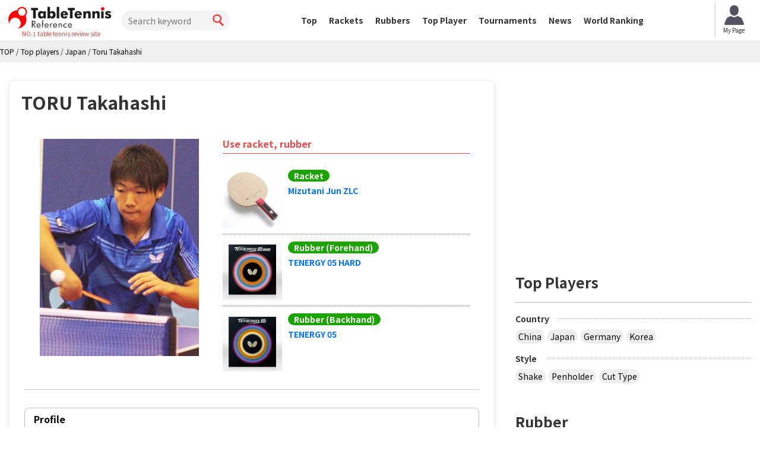

--- FILE ---
content_type: text/html; charset=UTF-8
request_url: https://tabletennis-reference.com/player/detail/2978
body_size: 51008
content:
<!DOCTYPE html>
<html lang='en'>
<head>
<meta charset="utf-8">
<meta http-equiv="X-UA-Compatible" content="IE=edge">
<meta name="viewport" content="width=device-width, initial-scale=1">
<title>Toru Takahashi's Equipment | Racket & Rubbers - Tabletennis Reference</title>
<meta name="description" content="Toru Takahashi is using the Mizutani Jun ZLC(Racket) TENERGY 05 HARD(Rubber Front) TENERGY 05(Rubber Back). You can check Videos and Review.">
<meta name="keywords" content="Toru Takahashi,racket,rubber">
<meta property="og:title" content="Toru Takahashi's Equipment | Racket & Rubbers">
<meta property="og:type" content="profile">
<meta property="og:url" content="https://tabletennis-reference.com/player/detail/2978">
<meta property="og:description" content="Toru Takahashi is using the Mizutani Jun ZLC(Racket) TENERGY 05 HARD(Rubber Front) TENERGY 05(Rubber Back). You can check Videos and Review.">
<meta property="og:image" content="https://tabletennis-reference.com/images/player/2978_2_450.jpg"><meta content='width=device-width, initial-scale=1.0, maximum-scale=1.0, user-scalable=0' name='viewport' />
<!-- Bootstrap -->
<link href="https://tabletennis-reference.com/common/css/bootstrap.min.css" rel="stylesheet">
<link href="https://tabletennis-reference.com/common/css/font-awesome.min.css" rel="stylesheet">
<link href="https://tabletennis-reference.com/common/css/style.css?date=20250409" rel="stylesheet">
<link href="https://tabletennis-reference.com/common/css/class.css?date=20250409" rel="stylesheet">
<link href="https://tabletennis-reference.com/common/css/news.css?date=20250409" rel="stylesheet">
<link href="https://tabletennis-reference.com/common/css/ranking.css?date=20250409" rel="stylesheet">
<link href="https://tabletennis-reference.com/common/css/result.css?date=20250409" rel="stylesheet">
<link href="https://tabletennis-reference.com/common/css/matches.css?date=20250409" rel="stylesheet">
<link href="https://tabletennis-reference.com/common/css/tleague.css?date=20250409" rel="stylesheet">
<!-- jQuery (BooStに必要) -->
<script src='https://www.google.com/recaptcha/api.js'></script>
<script src="https://tabletennis-reference.com/common/js/jquery.1.11.1.min.js"></script>
<script type="text/javascript" src="https://tabletennis-reference.com/js/highchart/highchart.js"></script>
<script type="text/javascript" src="https://tabletennis-reference.com/js/highchart/highcharts-more.js"></script>
<link rel="stylesheet" href="https://tabletennis-reference.com/css/custom.css?date=20250409" type="text/css" />
<link href="https://tabletennis-reference.com/css/custom-en.css" rel="stylesheet">

<link rel="alternate" href="https://tabletennis-reference.com/player/detail/2978" hreflang="en"/>
<link rel="alternate" href="https://takkyu-navi.jp/player/detail/2978" hreflang="ja"/>
<link rel="alternate" href="https://vn.tabletennis-reference.com/player/detail/2978" hreflang="vi"/>
<link rel="alternate" href="https://kr.tabletennis-reference.com/player/detail/2978" hreflang="ko"/>

<!-- HTML5 shim and Respond.js for IE8 support of HTML5 elements and media queries -->
<!-- WARNING: Respond.js doesn't work if you view the page via file:// -->
<!--[if lt IE 9]>
		<script src="https://oss.maxcdn.com/html5shiv/3.7.2/html5shiv.min.js"></script>
		<script src="https://oss.maxcdn.com/respond/1.4.2/respond.min.js"></script>
	<![endif]-->


<!-- Global site tag (gtag.js) - Google Analytics -->
<script async src="https://www.googletagmanager.com/gtag/js?id=UA-119133954-3"></script>
<script>
window.dataLayer = window.dataLayer || [];
function gtag(){dataLayer.push(arguments);}
gtag('js', new Date());

gtag('config', 'UA-119133954-3');
</script>
<script type="text/javascript">
    (function(c,l,a,r,i,t,y){
        c[a]=c[a]||function(){(c[a].q=c[a].q||[]).push(arguments)};
        t=l.createElement(r);t.async=1;t.src="https://www.clarity.ms/tag/"+i;
        y=l.getElementsByTagName(r)[0];y.parentNode.insertBefore(t,y);
    })(window, document, "clarity", "script", "7iyr1zsklw");
</script>

</head>
<body>
<header id="header">
    <div class="boxC flxBox_pc">
        <h1>
                            <a href="https://tabletennis-reference.com/"><img src="https://tabletennis-reference.com/common/img/logo-2.png" alt="TableTennis Reference" /></a>
                <!-- Help choose the best tool in everyone's evaluation!<br> -->
                <em>NO.1 table tennis review site</em>
                    </h1>
        <div class="hdTxt noMbl">
            <ul>
                <li class="colRev">
                    <div><span>Number of Reviews</span></div>
                </li>
                                            </ul>
        </div>

        <div class="search">
            <form id="searchForm" action="https://tabletennis-reference.com/top/search" method="post">
                <input type="search" name="search" id="search" placeholder="Search keyword" value="">
                <input type="submit" value="">
            </form>
        </div>

        <nav id="mainNav">
            <div class="boxC clearfix">
                <ul class="row clearfix">
                    <li ><a href="https://tabletennis-reference.com/">Top</a></li>
                    <li ><a href="https://tabletennis-reference.com/racket">Rackets</a></li>
                    <li ><a href="https://tabletennis-reference.com/rubber">Rubbers</a></li>
                    <li  class="active"><a href="https://tabletennis-reference.com/player">Top Player</a></li>
                    <li ><a href="https://tabletennis-reference.com/matches">Tournaments</a></li>
                    <li ><a href="https://tabletennis-reference.com/news">News</a></li>
                    <li ><a href="https://tabletennis-reference.com/player/ranking">World Ranking</a></li>
                    <li class="noPc >">
                        <a href="https://tabletennis-reference.com/auth/login/">Login</a>
                    </li>
                    <li class="noPc >">
                        <a href="https://tabletennis-reference.com/auth/register/">Register</a>
                    </li>
                    <li class="search noPc">
                        <form id="searchForm2" action="https://tabletennis-reference.com/top/search" method="post">
                            <input type="search" name="search" id="search" placeholder="Search keyword">
                            <input type="submit" value="">
                        </form>
                    </li>
                </ul>
            </div>
        </nav>
                    <a style="position: unset; flex-shrink: 0;" href="https://tabletennis-reference.com/mypage" class="btn-mypage"><img
                    src="https://tabletennis-reference.com/common/img/icon_myapge.png" alt="mypage" />
                <p>My Page</p>
            </a>
        <!--            <div class="user-button">
                <a href="https://tabletennis-reference.com/auth/login/" class="btn-nav-login">
                    <span>Login</span>
                </a>
                <a href="https://tabletennis-reference.com/auth/register/" class="btn-nav-register">
                    <span>Register</span>
                </a>
            </div>-->
            </div>

    <a href="https://tabletennis-reference.com/" id="mainNavBtn"><i class="fa fa-list-ul"></i><span style="color: #000000;">MENU</span></a>
</header>
    <section id="content" >


<script type="application/ld+json">
{
    "@context": "https://schema.org",
    "@type": "BreadcrumbList",
    "itemListElement": [
    	    {
        "@type": "ListItem",
        "position": 1,
        "name": "TOP"
        ,
        "item": "https://tabletennis-reference.com/"
            },    	    {
        "@type": "ListItem",
        "position": 2,
        "name": "Top players"
        ,
        "item": "https://tabletennis-reference.com/player"
            },    	    {
        "@type": "ListItem",
        "position": 3,
        "name": "Japan"
        ,
        "item": "https://tabletennis-reference.com/player/search/392"
            },    	    {
        "@type": "ListItem",
        "position": 4,
        "name": "Toru Takahashi"
        ,
        "item": "https://tabletennis-reference.com/player/detail/2978"
            }        ]
}
</script>

<div id="pankz"><ul class="boxC"><span><a href="https://tabletennis-reference.com/"><span>TOP</span></a><span class="divider">&nbsp;/&nbsp;</span></span><span><a href="https://tabletennis-reference.com/player"><span>Top players</span></a><span class="divider">&nbsp;/&nbsp;</span></span><span><a href="https://tabletennis-reference.com/player/search/392"><span>Japan</span></a><span class="divider">&nbsp;/&nbsp;</span></span><span class="active"><a href="https://tabletennis-reference.com/player/detail/2978"><span>Toru Takahashi</span></a></span></ul>
</div>
<!-- hide in english and vietnamese
hide in english and vietnamese -->


<div class="container">
    <div class="row">
      <div class="colL col-md-8">
                
        <div id="dtlMainBlk" class="blocks">
          <h2 class="slantRed withDtl">
          	TORU Takahashi			          </h2>
          <div class="inner">





			<div class="row specBox">
				<div class="col-sm-5 modalThums">
																				
																		
							<a href="#myModal_2" role="button" data-toggle="modal" data-target="#myModal_2">
								<img src="https://tabletennis-reference.com/images/player/2978_2_450.jpg" alt="TORU Takahashi" width="268">
							</a>
							<div class="modal fade" id="myModal_2" tabindex="-1" role="dialog" aria-labelledby="myModalLabel" aria-hidden="true">
								<div class="modal-dialog">
									<div class="modal-content">
										<div class="modal-header">
											<button type="button" class="close" data-dismiss="modal" aria-hidden="true">×</button>
											<h3 id="myModalLabel">
												TORU Takahashi											</h3>
										</div>
										<div class="modal-body">
											<img src="https://tabletennis-reference.com/images/player/2978_2_450.jpg" alt="TORU Takahashi" class="img-responsive">
										</div>
										<div class="modal-footer">
											<button class="btn btn-primary" data-dismiss="modal" aria-hidden="true">Close</button>
										</div>
									</div>
								</div>
							</div>

													
											
										
																
											
											
					
								</div>

				                <div class="col-sm-7 usingRub">
                    <h3> Use racket, rubber</h3>
                    <ol>
                                                <li class="clearfix">
                        								<a href="https://tabletennis-reference.com/racket/detail/238">
																<img src="https://tabletennis-reference.com/images/racket/238_1_100.jpg" alt="Mizutani Jun ZLC" style="max-width:100px; max-height:100px;">
															</a>
														<dl style="margin:0">
                                <dt>
                                    <span>Racket</span>
                                                                        <p><a href="https://tabletennis-reference.com/racket/detail/238">Mizutani Jun ZLC</a></p>
                                                                    </dt>
                                                            </dl>
                        </li>
						                                                <li class="clearfix">
                        								<a href="https://tabletennis-reference.com/rubber/detail/673">
																<img src="https://tabletennis-reference.com/images/rubber/673_1_100.jpg" alt="TENERGY 05 HARD" style="max-width:100px; max-height:100px;">
															</a>
														<dl style="margin:0">
                                <dt>
                                    <span>Rubber (Forehand)</span>
                                                                        <p><a href="https://tabletennis-reference.com/rubber/detail/673">TENERGY 05 HARD</a></p>
                                                                    </dt>
                                                            </dl>
                        </li>
						                                                <li class="clearfix">
                        								<a href="https://tabletennis-reference.com/rubber/detail/1">
																<img src="https://tabletennis-reference.com/images/rubber/1_1_100.jpg" alt="TENERGY 05" style="max-width:100px; max-height:100px;">
															</a>
														<dl style="margin:0">
                                <dt>
                                    <span>Rubber (Backhand)</span>
                                                                        <p><a href="https://tabletennis-reference.com/rubber/detail/1">TENERGY 05</a></p>
                                                                    </dt>
                                                            </dl>
                        </li>
						                    </ol>
                </div>
                              </div>

            <!--/.imgBox clearfix-->

            <dl class="desc">
				            </dl>

			<dl class="desc">
				            </dl>

			<dl class="desc">
				<dd itemprop="description">
					
					
					
					
					
									</dd>
			</dl>



			<div class="dataBox2">
				<h3 class="slantGray" colspan="2">Profile</h3>
										<div class="clearfix">
			
								<dl class="floatL">
						<dt>
							Country						</dt>
						<dd>
															<a href="https://tabletennis-reference.com/player/search/392">Japan</a>
													</dd>
					</dl>
			
			
						
								<dl class="floatR">
						<dt>
							Style						</dt>
						<dd>
																								<a href="https://tabletennis-reference.com/player/search/flag_shake">Shake attack</a>
																																					</dd>
					</dl>
			
							</div>
			
										<div class="clearfix">
			
								<dl class="floatL">
						<dt>
							Age						</dt>
						<dd>
							                                28 years old													</dd>
					</dl>
			
			
						
								<dl class="floatR">
						<dt>
							World ranking						</dt>
						<dd>
														                                                                                                                Highest 475 (2015/8)
                                                                    													</dd>
					</dl>
			
							</div>
			
			
			</div><!--/.dataBox2-->
          </div>
          <!--/.inner-->
        </div>
        <!--/.blocks#dtlMainBlk-->

        
                <div class="blocks">
            <h2 class="redTtl2">Main competition results</h2>
            <ul class="taisenBox">
            				                <li>
                    <a href="https://tabletennis-reference.com/player/players_matches/2978/2705">
                                                <img src="https://tabletennis-reference.com/img/player.jpg" alt="REIS Joao">
                                                <div class="taisenCover">
                            <span class="playerName">VS REIS Joao                                                        </span>
                            <span class="pointWin">1 Win</span>
                            <span class="pointLose">0 Lose</span>
                        </div>
                    </a>
                </li>
				            				                <li>
                    <a href="https://tabletennis-reference.com/player/players_matches/2978/2629">
                                                <img src="https://tabletennis-reference.com/images/player/2629_2_450.jpg" alt="COSTA Jorge">
                                                <div class="taisenCover">
                            <span class="playerName">VS COSTA Jorge                                                        </span>
                            <span class="pointWin">1 Win</span>
                            <span class="pointLose">0 Lose</span>
                        </div>
                    </a>
                </li>
				            				                <li>
                    <a href="https://tabletennis-reference.com/player/players_matches/2978/2329">
                                                <img src="https://tabletennis-reference.com/img/player.jpg" alt="AMBEKAR Sanish">
                                                <div class="taisenCover">
                            <span class="playerName">VS AMBEKAR Sanish                                                        </span>
                            <span class="pointWin">1 Win</span>
                            <span class="pointLose">0 Lose</span>
                        </div>
                    </a>
                </li>
				            				                <li>
                    <a href="https://tabletennis-reference.com/player/players_matches/2978/2216">
                                                <img src="https://tabletennis-reference.com/img/player.jpg" alt="LAM Chee Yin">
                                                <div class="taisenCover">
                            <span class="playerName">VS LAM Chee Yin                                                        </span>
                            <span class="pointWin">1 Win</span>
                            <span class="pointLose">0 Lose</span>
                        </div>
                    </a>
                </li>
				                        </ul>
        </div>
        <ul class="pager" style="display: block;">
            <li class="next"><a href="https://tabletennis-reference.com/player/opponent_players/2978">Read More<i class="icon-arrow-right"></i></a></li>
        </ul>
        
<script type="text/javascript">
$(function () {
    $('#container').highcharts({
    	chart: {
            height: 250,
            marginLeft:75,
            marginRight:20,
            type: 'line'
        },
        title: {
            text: '',
            x: -20 //center
        },
        xAxis: {
            categories: [
							'2014-02','2015-06','2015-07','2015-08','2015-09'                         ],
                tickWidth: 0,
                labels: {
                    style: {
                        color: 'black'
                    }
                }
        },
        yAxis: {
        	reversed: true,
        	allowDecimals: false,
            title: {
                text: 'Ranking'
            },
            tickAmount: 10,
            labels: {
                style: {
                    color: 'black'
                }
            },
            tickPositioner: function () {
                var positions = [],
					tick = Math.floor(this.dataMin),
					increment = Math.ceil((this.dataMax - this.dataMin) / 6);
				if (increment > 0) {
					if (this.dataMax !== null && this.dataMin !== null) {
						for (tick; tick - increment <= this.dataMax; tick += increment) {
							positions.push(tick);
						}
					}
					return positions;
				}
            }
        },
        legend: {
        	enabled: false
        },
        series: [{
            name: 'Ranking',
            data: [
					669,484,478,475,496                   ]
        }],
        credits: {
			enabled: false
		}
    });
});
</script>
<div class="blocks listBlk2">
	<h2 class="redTtl2 MT0">Rankings of the past year</h2>
	<div id="container" style="min-width: 310px; height: 250px; margin: 0 auto"></div>
</div>







    	
	<!-- begin TLeague matches -->
 	 
	<!-- end TLeague matches -->

    <div id="resultBlock" class="blocks">
		<h2 class="redTtl1"><span>Match results</span></h2>
		<div class="resultList">
						<section style="display:flex; flex-wrap:wrap">
										<h3 class="roundTxt" style="width: 100%">
					<a href="https://tabletennis-reference.com/matches/detail/780">
						SET 2015 Thailand Junior&amp;Cadet Open-ITTF Golden Series Junior Circuit<br>
											</a>
					</h3>
										<div style="text-align: left; width: 100%">
						<b>Junior Boys' Singles　</b>
						<b>Best 16</b>
						<span class='text-muted'>（2015-05-16 17:10）</span>					</div>
					<div class="playerLeft tblCont">
																		<div class="photo columnL">
																<a href="https://tabletennis-reference.com/player/detail/2978">
								<img src="https://tabletennis-reference.com/images/player/2978_2_100.jpg" alt="TORU Takahashi">
								</a>
															</div>
							<div class="txt columnR">
								<h3>
                                                                        <a href="https://tabletennis-reference.com/player/detail/2978">
                                    	TORU Takahashi                                    </a>
                                                                    </h3>
								<p>
																			Japan<br>
																										</p>
							</div>
																					</div>
					<div class="resultInfo tblCont">
						<p>
													    	1						    						</p>
						<ul>
																																							<li>
								    								    			<em>11</em>
								    							    	-
							    									    			8								    							    	</li>
							    																																<li>
								    								    			6								    							    	-
							    									    			<em>11</em>
								    							    	</li>
							    																																<li>
								    								    			8								    							    	-
							    									    			<em>11</em>
								    							    	</li>
							    																																<li>
								    								    			6								    							    	-
							    									    			<em>11</em>
								    							    	</li>
							    																																<li>
								    								    			8								    							    	-
							    									    			<em>11</em>
								    							    	</li>
							    																																																																																																																</ul>
						<p>
															<em>4</em>
													</p>
													<a href="https://tabletennis-reference.com/player/players_matches/2978/2098" class="resultBtn">Match result</a>
											</div>
					<div class="playerRight tblCont">
																		<div class="photo columnR">
																<a href="https://tabletennis-reference.com/player/detail/2098">
								<img src="https://tabletennis-reference.com/images/player/2098_1_100.jpg" alt="YANG Heng-Wei">
								</a>
															</div>
							<div class="txt columnL">
                                <h3>
                                                                        <a href="https://tabletennis-reference.com/player/detail/2098">
                                    	YANG Heng-Wei                                    </a>
                                                                    </h3>
								<p>
																			Taiwan<br>
																										</p>
							</div>
																					</div>
										<!--
					<div class="resultInfo2">
						<div class="infoBox">
							<div class="movieBox">
								<a href="#" class="movieBtn">動画を見る</a>
							</div>
						</div>
					</div>
					 -->
				</section>
						<section style="display:flex; flex-wrap:wrap">
										<div style="text-align: left; width: 100%">
						<b>Junior Boys' Singles　</b>
						<b>Best 32</b>
						<span class='text-muted'>（2015-05-16 12:00）</span>					</div>
					<div class="playerLeft tblCont">
																		<div class="photo columnL">
																<a href="https://tabletennis-reference.com/player/detail/2978">
								<img src="https://tabletennis-reference.com/images/player/2978_2_100.jpg" alt="TORU Takahashi">
								</a>
															</div>
							<div class="txt columnR">
								<h3>
                                                                        <a href="https://tabletennis-reference.com/player/detail/2978">
                                    	TORU Takahashi                                    </a>
                                                                    </h3>
								<p>
																			Japan<br>
																										</p>
							</div>
																					</div>
					<div class="resultInfo tblCont">
						<p>
															<em>4</em>
													</p>
						<ul>
																																							<li>
								    								    			<em>11</em>
								    							    	-
							    									    			7								    							    	</li>
							    																																<li>
								    								    			8								    							    	-
							    									    			<em>11</em>
								    							    	</li>
							    																																<li>
								    								    			<em>12</em>
								    							    	-
							    									    			10								    							    	</li>
							    																																<li>
								    								    			<em>11</em>
								    							    	-
							    									    			2								    							    	</li>
							    																																<li>
								    								    			6								    							    	-
							    									    			<em>11</em>
								    							    	</li>
							    																																<li>
								    								    			<em>11</em>
								    							    	-
							    									    			5								    							    	</li>
							    																																																																																									</ul>
						<p>
													    	2						    						</p>
													<a href="https://tabletennis-reference.com/player/players_matches/2978/1908" class="resultBtn">Match result</a>
											</div>
					<div class="playerRight tblCont">
																		<div class="photo columnR">
																<a href="https://tabletennis-reference.com/player/detail/1908">
								<img src="https://tabletennis-reference.com/images/player/1908_2_100.jpg" alt="LIM Zheng Jie Edric">
								</a>
															</div>
							<div class="txt columnL">
                                <h3>
                                                                        <a href="https://tabletennis-reference.com/player/detail/1908">
                                    	LIM Zheng Jie Edric                                    </a>
                                                                    </h3>
								<p>
																			Singapore<br>
																										</p>
							</div>
																					</div>
										<!--
					<div class="resultInfo2">
						<div class="infoBox">
							<div class="movieBox">
								<a href="#" class="movieBtn">動画を見る</a>
							</div>
						</div>
					</div>
					 -->
				</section>
						<section style="display:flex; flex-wrap:wrap">
										<div style="text-align: left; width: 100%">
						<b>Junior Boys' Singles　</b>
						<b></b>
						<span class='text-muted'>（2015-05-15 19:35）</span>					</div>
					<div class="playerLeft tblCont">
																		<div class="photo columnL">
																<a href="https://tabletennis-reference.com/player/detail/2978">
								<img src="https://tabletennis-reference.com/images/player/2978_2_100.jpg" alt="TORU Takahashi">
								</a>
															</div>
							<div class="txt columnR">
								<h3>
                                                                        <a href="https://tabletennis-reference.com/player/detail/2978">
                                    	TORU Takahashi                                    </a>
                                                                    </h3>
								<p>
																			Japan<br>
																										</p>
							</div>
																					</div>
					<div class="resultInfo tblCont">
						<p>
															<em>3</em>
													</p>
						<ul>
																																							<li>
								    								    			<em>11</em>
								    							    	-
							    									    			4								    							    	</li>
							    																																<li>
								    								    			7								    							    	-
							    									    			<em>11</em>
								    							    	</li>
							    																																<li>
								    								    			<em>11</em>
								    							    	-
							    									    			2								    							    	</li>
							    																																<li>
								    								    			<em>13</em>
								    							    	-
							    									    			11								    							    	</li>
							    																																																																																																																																							</ul>
						<p>
													    	1						    						</p>
													<a href="https://tabletennis-reference.com/player/players_matches/2978/2329" class="resultBtn">Match result</a>
											</div>
					<div class="playerRight tblCont">
																		<div class="photo columnR">
																<a href="https://tabletennis-reference.com/player/detail/2329">
								<img src="https://tabletennis-reference.com/img/player.jpg" alt="AMBEKAR Sanish">
								</a>
															</div>
							<div class="txt columnL">
                                <h3>
                                                                        <a href="https://tabletennis-reference.com/player/detail/2329">
                                    	AMBEKAR Sanish                                    </a>
                                                                    </h3>
								<p>
																			India<br>
																										</p>
							</div>
																					</div>
										<!--
					<div class="resultInfo2">
						<div class="infoBox">
							<div class="movieBox">
								<a href="#" class="movieBtn">動画を見る</a>
							</div>
						</div>
					</div>
					 -->
				</section>
						<section style="display:flex; flex-wrap:wrap">
										<div style="text-align: left; width: 100%">
						<b>Junior Boys' Singles　</b>
						<b></b>
						<span class='text-muted'>（2015-05-15 17:30）</span>					</div>
					<div class="playerLeft tblCont">
																		<div class="photo columnL">
																<a href="https://tabletennis-reference.com/player/detail/2978">
								<img src="https://tabletennis-reference.com/images/player/2978_2_100.jpg" alt="TORU Takahashi">
								</a>
															</div>
							<div class="txt columnR">
								<h3>
                                                                        <a href="https://tabletennis-reference.com/player/detail/2978">
                                    	TORU Takahashi                                    </a>
                                                                    </h3>
								<p>
																			Japan<br>
																										</p>
							</div>
																					</div>
					<div class="resultInfo tblCont">
						<p>
													    	2						    						</p>
						<ul>
																																							<li>
								    								    			8								    							    	-
							    									    			<em>11</em>
								    							    	</li>
							    																																<li>
								    								    			<em>11</em>
								    							    	-
							    									    			8								    							    	</li>
							    																																<li>
								    								    			2								    							    	-
							    									    			<em>11</em>
								    							    	</li>
							    																																<li>
								    								    			<em>11</em>
								    							    	-
							    									    			9								    							    	</li>
							    																																<li>
								    								    			9								    							    	-
							    									    			<em>11</em>
								    							    	</li>
							    																																																																																																																</ul>
						<p>
															<em>3</em>
													</p>
													<a href="https://tabletennis-reference.com/player/players_matches/2978/567" class="resultBtn">Match result</a>
											</div>
					<div class="playerRight tblCont">
																		<div class="photo columnR">
																<a href="https://tabletennis-reference.com/player/detail/567">
								<img src="https://tabletennis-reference.com/images/player/567_2_100.jpg" alt="PASSARA Pattaratorn">
								</a>
															</div>
							<div class="txt columnL">
                                <h3>
                                                                        <a href="https://tabletennis-reference.com/player/detail/567">
                                    	PASSARA Pattaratorn                                    </a>
                                                                    </h3>
								<p>
																			Thailand<br>
																										</p>
							</div>
																					</div>
										<!--
					<div class="resultInfo2">
						<div class="infoBox">
							<div class="movieBox">
								<a href="#" class="movieBtn">動画を見る</a>
							</div>
						</div>
					</div>
					 -->
				</section>
						<section style="display:flex; flex-wrap:wrap">
										<div style="text-align: left; width: 100%">
						<b>Junior Boys' Singles　</b>
						<b></b>
						<span class='text-muted'>（2015-05-15 15:50）</span>					</div>
					<div class="playerLeft tblCont">
																		<div class="photo columnL">
																<a href="https://tabletennis-reference.com/player/detail/2978">
								<img src="https://tabletennis-reference.com/images/player/2978_2_100.jpg" alt="TORU Takahashi">
								</a>
															</div>
							<div class="txt columnR">
								<h3>
                                                                        <a href="https://tabletennis-reference.com/player/detail/2978">
                                    	TORU Takahashi                                    </a>
                                                                    </h3>
								<p>
																			Japan<br>
																										</p>
							</div>
																					</div>
					<div class="resultInfo tblCont">
						<p>
															<em>3</em>
													</p>
						<ul>
																																							<li>
								    								    			<em>11</em>
								    							    	-
							    									    			5								    							    	</li>
							    																																<li>
								    								    			10								    							    	-
							    									    			<em>12</em>
								    							    	</li>
							    																																<li>
								    								    			<em>12</em>
								    							    	-
							    									    			10								    							    	</li>
							    																																<li>
								    								    			<em>11</em>
								    							    	-
							    									    			7								    							    	</li>
							    																																																																																																																																							</ul>
						<p>
													    	1						    						</p>
													<a href="https://tabletennis-reference.com/player/players_matches/2978/2216" class="resultBtn">Match result</a>
											</div>
					<div class="playerRight tblCont">
																		<div class="photo columnR">
																<a href="https://tabletennis-reference.com/player/detail/2216">
								<img src="https://tabletennis-reference.com/img/player.jpg" alt="LAM Chee Yin">
								</a>
															</div>
							<div class="txt columnL">
                                <h3>
                                                                        <a href="https://tabletennis-reference.com/player/detail/2216">
                                    	LAM Chee Yin                                    </a>
                                                                    </h3>
								<p>
																			Malaysia<br>
																										</p>
							</div>
																					</div>
										<!--
					<div class="resultInfo2">
						<div class="infoBox">
							<div class="movieBox">
								<a href="#" class="movieBtn">動画を見る</a>
							</div>
						</div>
					</div>
					 -->
				</section>
				</div>
	</div>
	<ul class="pager" style="display: block;">
		<li class="next"><a href="https://tabletennis-reference.com/player/matches/2978">Read More<i class="icon-arrow-right"></i></a></li>
	</ul>


<div class="clearfix"></div>
<br><br>
<div class="clearfix PB25 bnBlock">
		<script type="text/javascript">
		var microadCompass = microadCompass || {};
		microadCompass.queue = microadCompass.queue || [];
	</script>
	<script type="text/javascript" charset="UTF-8" src="//j.microad.net/js/compass.js" onload="new microadCompass.AdInitializer().initialize();" async></script>
	<div style="display:inline-block;">
		<div id="c1073d09520233ec5d2eb8439d8a78ee">
			<script type="text/javascript">
				microadCompass.queue.push({
					"spot": "c1073d09520233ec5d2eb8439d8a78ee",
					"url": "${COMPASS_EXT_URL}",
					"referrer": "${COMPASS_EXT_REF}"
				});
			</script>
		</div>
	</div>

	<script async src="//pagead2.googlesyndication.com/pagead/js/adsbygoogle.js"></script>
	<!-- 卓球NAVI レクタングル（画像とテキスト） -->
	<ins class="adsbygoogle"
	style="display:inline-block;width:336px;height:280px"
	data-ad-client="ca-pub-1910977984268699"
	data-ad-slot="5974421746"></ins>
	<script>
		(adsbygoogle = window.adsbygoogle || []).push({});
	</script>
	</div>










      </div>
      <!--/.colL col-lg-8-->

		<div class="colR col-md-4">
			<div id="rBnBlk" class="blocks">
		<script async src="//pagead2.googlesyndication.com/pagead/js/adsbygoogle.js"></script>
	<!-- 卓球NAVI レクタングル（画像とテキスト） -->
	<ins class="adsbygoogle"
	     style="display:inline-block;width:336px;height:280px"
	     data-ad-client="ca-pub-1910977984268699"
	     data-ad-slot="5974421746"></ins>
	<script>
	(adsbygoogle = window.adsbygoogle || []).push({});
	</script>
	</div>			        <div id="rTPlyrBlk" class="blocks tagBlk">
          <h2>Top Players</h2>
          <h3><span>Country</span></h3>
		  <ul class="clearfix">
			<li><a href="https://tabletennis-reference.com/player/search/156">China</a></li>
			<li><a href="https://tabletennis-reference.com/player/search/392">Japan</a></li>
			<li><a href="https://tabletennis-reference.com/player/search/276">Germany</a></li>
			<li><a href="https://tabletennis-reference.com/player/search/410">Korea</a></li>
		  </ul>
		  <h3><span>Style</span></h3>
		  <ul class="clearfix">
			<li><a href="https://tabletennis-reference.com/player/search/flag_shake">Shake</a></li>
			<li><a href="https://tabletennis-reference.com/player/search/flag_pen">Penholder</a></li>
			<li><a href="https://tabletennis-reference.com/player/search/flag_cut">Cut Type</a></li>
		  </ul>
        </div>
			<div id="rRubberBlk" class="blocks tagBlk">

    <h2>Rubber</h2>
    <h3><span>Producer</span></h3>
	<ul class="clearfix">
		<li><a href="https://tabletennis-reference.com/rubber/search/1">Butterfly</a></li>
		<li><a href="https://tabletennis-reference.com/rubber/search/2">TSP</a></li>
		<li><a href="https://tabletennis-reference.com/rubber/search/3">Nittaku</a></li>
		<li><a href="https://tabletennis-reference.com/rubber/search/4">Yasaka</a></li>
		<li><a href="https://tabletennis-reference.com/rubber/search/9">XIOM</a></li>
	</ul>
	
	 <h3><span>Type</span></h3>
	<ul class="clearfix">
		<li><a href="https://tabletennis-reference.com/rubber/search/flag_ura">Pimples in</a></li>
		<li><a href="https://tabletennis-reference.com/rubber/search/flag_omote">Short pimples</a></li>
		<li><a href="https://tabletennis-reference.com/rubber/search/flag_etc">Single,anti-spin,long pimples</a></li>
		<li><a href="https://tabletennis-reference.com/rubber/search/flag_large">Large</a></li>
	</ul>

</div>			<div id="rRacketBlk" class="blocks tagBlk">
    <h2>Racket</h2>
    <h3><span>Producer</span></h3>
	<ul class="clearfix">
		<li><a href="https://tabletennis-reference.com/racket/search/1">Butterfly</a></li>
		<li><a href="https://tabletennis-reference.com/racket/search/2">TSP</a></li>
		<li><a href="https://tabletennis-reference.com/racket/search/3">Nittaku</a></li>
		<li><a href="https://tabletennis-reference.com/racket/search/4">Yasaka</a></li>
	</ul>
		  
	<h3><span>Grip</span></h3>
	<ul class="clearfix">
		<li><a href="https://tabletennis-reference.com/racket/search/flag_shake">Shake</a></li>
		<li><a href="https://tabletennis-reference.com/racket/search/flag_jpn">Japanese Pen</a></li>
		<li><a href="https://tabletennis-reference.com/racket/search/flag_chn">Chinese Pen</a></li>
		<li><a href="https://tabletennis-reference.com/racket/search/flag_cut">Cut</a></li>
		<li><a href="https://tabletennis-reference.com/racket/search/flag_hpen">Others (heterogeneous, inversion)</a></li>
	</ul>
	
	<h3><span>Review Ranking</span></h3>
	<ul class="clearfix">
		<li><a href="https://tabletennis-reference.com/racket/search/all_average">All</a></li>
		<li><a href="https://tabletennis-reference.com/racket/search/speed_average">Speed</a></li>
		<li><a href="https://tabletennis-reference.com/racket/search/spin_average">Spin</a></li>
		<li><a href="https://tabletennis-reference.com/racket/search/control_average">Control</a></li>
		<li><a href="https://tabletennis-reference.com/racket/search/touch_average">Touch</a></li>
	</ul>
</div>			<ul class="thumbnails">
  <li class="span12">
    <div class="thumbnail">
      <a href="https://tabletennis-reference.com/auth/register"><img src="https://tabletennis-reference.com/img/amazon_gift2.jpg" alt="amazon.com Gift Card"></a>
      <h4 class="media-heading"><a class="pull-left" href="https://tabletennis-reference.com/auth/register">Get the Amazon gift card at a Review!</a></h4>
      <p>20 points are added in the post. You can replace it by Amazon Gift Card worth $5.00 with 1000 points.</p>
    </div>
  </li>
</ul>


			<div id="rBnBlk" class="blocks">
		<script async src="//pagead2.googlesyndication.com/pagead/js/adsbygoogle.js"></script>
	<!-- 卓球NAVI レクタングル（画像とテキスト） -->
	<ins class="adsbygoogle"
	     style="display:inline-block;width:336px;height:280px"
	     data-ad-client="ca-pub-1910977984268699"
	     data-ad-slot="5974421746"></ins>
	<script>
	(adsbygoogle = window.adsbygoogle || []).push({});
	</script>
	</div>		</div>
      <!--/.colR col-lg-4-->
    </div>
    <!--/.row-->
  </div>
  <!--/.container-->
  
<style type="text/css">
	 .ogpBox {
	    background: #FFFFFF !important;
	}
</style>


	</section>





<footer id="footer">
  <div class="boxC">
	  <h1><a href="https://tabletennis-reference.com/"><img src="https://tabletennis-reference.com/common/img/logo_ft_2.png" alt="TableTennis Reference" width="179" height="42" /></a></h1>
            <select id="language-switcher" name="language-switcher" onchange="switch_language();">
                        <option value="https://tabletennis-reference.com" selected="selected">English</option>
                        <option value="https://takkyu-navi.jp" >日本語</option>
                        <option value="https://vn.tabletennis-reference.com" >Tiếng Việt</option>
                        <option value="https://kr.tabletennis-reference.com" >한국어</option>
                    </select>
        <script>
            function switch_language(){
                var language_selected = $('select[name=language-switcher]').val();
                $(location).attr('href', language_selected + '/player/detail/2978');
            }
        </script>
        <div class="links">
      <div id="siteMap" class="noMbl">
        <div class="bbDotGlay clearfix">
          <h2 class="tagTtl1">Search Racket</h2>
          <div class="clearfix">
            <h3 class="ttl">Producer</h3>
            <ul class="clearfix tag1">
              <li><a href="https://tabletennis-reference.com/racket/search/1">Butterfly</a> ｜ </li>
              <li><a href="https://tabletennis-reference.com/racket/search/2">TSP</a> ｜ </li>
              <li><a href="https://tabletennis-reference.com/racket/search/3">Nittaku</a> ｜ </li>
              <li><a href="https://tabletennis-reference.com/racket/search/4">Yasaka</a></li>
            </ul>
            <h3 class="ttl">Grip</h3>
            <ul class="clearfix tag1">
				<li><a href="https://tabletennis-reference.com/racket/search/flag_shake">Shake</a> ｜ </li>
				<li><a href="https://tabletennis-reference.com/racket/search/flag_jpn">Japanese Pen</a> ｜ </li>
				<li><a href="https://tabletennis-reference.com/racket/search/flag_chn">Chinese Pen</a> ｜ </li>
				<li><a href="https://tabletennis-reference.com/racket/search/flag_cut">Cut</a> ｜ </li>
            </ul>
            <h3 class="ttl">Ranking</h3>
            <ul class="clearfix tag1">
              <li><a href="https://tabletennis-reference.com/racket/search/all_average">All</a> ｜ </li>
              <li><a href="https://tabletennis-reference.com/racket/search/speed_average">Speed</a> ｜ </li>
              <li><a href="https://tabletennis-reference.com/racket/search/spin_average">Spin</a> ｜ </li>
              <li><a href="https://tabletennis-reference.com/racket/search/control_average">Control</a> ｜ </li>
              <li><a href="https://tabletennis-reference.com/racket/search/touch_average">Touch</a></li>
            </ul>
          </div>
          <!--/.clearfix--> 
        </div>
        <!--/.bbDotGlay-->
        
        <div class="bbDotGlay">
          <h2 class="tagTtl1">Search Rubber</h2>
          <div class="clearfix">
            <h3 class="ttl">Producer</h3>
            <ul class="clearfix tag1">
              <li><a href="https://tabletennis-reference.com/rubber/search/1">Butterfly</a> ｜ </li>
              <li><a href="https://tabletennis-reference.com/rubber/search/2">TSP</a> ｜ </li>
              <li><a href="https://tabletennis-reference.com/rubber/search/3">Nittaku</a> ｜ </li>
              <li><a href="https://tabletennis-reference.com/rubber/search/4">Yasaka</a></li>
            </ul>
            <h3 class="ttl">Type</h3>
            <ul class="clearfix tag1">
				<li><a href="https://tabletennis-reference.com/rubber/search/flag_ura">Pimples in</a> ｜ </li>
				<li><a href="https://tabletennis-reference.com/rubber/search/flag_omote">Short pimples</a> ｜ </li>
				<li><a href="https://tabletennis-reference.com/rubber/search/flag_etc">Single,anti-spin,long pimples</a> ｜ </li>
				<li><a href="https://tabletennis-reference.com/rubber/search/flag_large">Large</a> ｜ </li>
            </ul>
			
            <h3 class="ttl">Ranking</h3>
            <ul class="clearfix tag1">
              <li><a href="https://tabletennis-reference.com/rubber/search/all_average">Synthesis</a> ｜ </li>
              <li><a href="https://tabletennis-reference.com/rubber/search/speed_average">Speed</a> ｜ </li>
              <li><a href="https://tabletennis-reference.com/rubber/search/spin_average">Spin</a> ｜ </li>
              <li><a href="https://tabletennis-reference.com/rubber/search/control_average">Control</a> ｜ </li>
            </ul>
          </div>
          <!--/.clearfix--> 
        </div>
        <!--/.bbDotGlay-->
        
        <div class="bbDotGlay">
          <h2 class="tagTtl1">Top Players</h2>
          <div class="clearfix">
            <h3 class="ttl">National</h3>
            <ul class="clearfix tag1">
              <li><a href="https://tabletennis-reference.com/player/search/392">Japan</a> ｜ </li>
              <li><a href="https://tabletennis-reference.com/player/search/156">China</a> ｜ </li>
              <li><a href="https://tabletennis-reference.com/player/search/276">Germany</a> ｜ </li>
              <li><a href="https://tabletennis-reference.com/player/search/410">Korea</a></li>
            </ul>
            <h3 class="ttl">Style</h3>
            <ul class="clearfix tag1">
              <li><a href="https://tabletennis-reference.com/player/search/flag_shake">Shake</a> ｜ </li>
              <li><a href="https://tabletennis-reference.com/player/search/flag_pen">Penholder</a> ｜ </li>
              <li><a href="https://tabletennis-reference.com/player/search/flag_cut">Cut Type</a></li>
            </ul>
          </div>
          <!--/.clearfix--> 
        </div>
        <!--/.bbDotGlay--> 

        <div class="bbDotGlay">
          <h2 class="tagTtl1">Content</h2>
          <div class="clearfix">
            <ul class="clearfix tag1">
              <li><a href="https://tabletennis-reference.com/tleague">T-League</a></li>
            </ul>
          </div>
          <!--/.clearfix--> 
        </div>
        <!--/.bbDotGlay-->
      </div>
      <!--/#siteMap-->
      
      <nav id="footNav">
        <ul class="clearfix">
			<li><a href="https://tabletennis-reference.com/top/doc/privacy">Privacy Policy</a></li>
			<li><a href="https://tabletennis-reference.com/top/doc/sitepolicy">Site Policy</a></li>
			<li><a href="https://tabletennis-reference.com/top/doc/media">Media Business</a></li>
			<li><a href="https://tabletennis-reference.com/top/contact_navi">Contact</a></li>
        </ul>
      </nav>
    </div>
    <!--/.links--> 
  </div>
  <!--/.boxC-->
  <p id="copyright">&copy; Tabletennis Reference 2012 - 2026</p>
</footer>



<div id="register">
    <p>Welcome to the table tennis Navi! </p>
    <a href="https://tabletennis-reference.com/auth/register">
        <img class="ovr" src="https://tabletennis-reference.com/common/img/btn_regist_en.png" width="245" height="41" alt="Sign up!" />
    </a>
</div>
<!--/#regist-->
<!-- BooSt用JS -->
<script src="https://tabletennis-reference.com/common/js/bootstrap.min.js"></script>
<script src="https://tabletennis-reference.com/common/js/common.js"></script>
</body>
</html>


--- FILE ---
content_type: text/html; charset=utf-8
request_url: https://www.google.com/recaptcha/api2/aframe
body_size: -86
content:
<!DOCTYPE HTML><html><head><meta http-equiv="content-type" content="text/html; charset=UTF-8"></head><body><script nonce="3mRlefD7wwtHMfdXr6OXIQ">/** Anti-fraud and anti-abuse applications only. See google.com/recaptcha */ try{var clients={'sodar':'https://pagead2.googlesyndication.com/pagead/sodar?'};window.addEventListener("message",function(a){try{if(a.source===window.parent){var b=JSON.parse(a.data);var c=clients[b['id']];if(c){var d=document.createElement('img');d.src=c+b['params']+'&rc='+(localStorage.getItem("rc::a")?sessionStorage.getItem("rc::b"):"");window.document.body.appendChild(d);sessionStorage.setItem("rc::e",parseInt(sessionStorage.getItem("rc::e")||0)+1);localStorage.setItem("rc::h",'1769856148996');}}}catch(b){}});window.parent.postMessage("_grecaptcha_ready", "*");}catch(b){}</script></body></html>

--- FILE ---
content_type: text/css
request_url: https://tabletennis-reference.com/common/css/tleague.css?date=20250409
body_size: 13644
content:
#resultBlock h2.redTtl1 {
  margin-bottom: 20px;
}

@media only screen and (max-width: 640px) {
  #resultBlock h2.redTtl1 {
    margin: 0 15px;
  }
}
.listMatchResult ul {
  background-color: #fff;
  padding: 0 20px;
  border: 1px solid #eee;
  box-shadow: 0 3px 8px rgba(0, 0, 0, 0.1);
  border-radius: 8px;
}

.listMatchResult ul li {
  text-align: center;
}

.listMatchResult ul li + li {
  border-top: 1px solid #f2f2f2;
}

.listMatchResult ul li a {
  display: flex;
  align-items: center;
  padding: 10px 0;
  color: #333;
  transition: 0.3s;
}

.listMatchResult ul li a:hover {
  opacity: 0.5;
  text-decoration: none;
}

.listMatchResult ul .team {
  display: flex;
  align-items: center;
  width: 35%;
}

.listMatchResult ul .team:first-child {
  flex-direction: row-reverse;
}

@media screen and (max-width: 767px) {
  .listMatchResult ul .team {
    display: block;
  }
}
.listMatchResult ul .team .name {
  width: 70%;
  margin: 0;
  font-size: 16px;
}

@media screen and (max-width: 767px) {
  .listMatchResult ul .team .name {
    width: auto;
    font-size: 12px;
  }
}
.listMatchResult ul .team .logo {
  width: 30%;
}

@media screen and (max-width: 767px) {
  .listMatchResult ul .team .logo {
    width: auto;
  }
}
.listMatchResult ul .team .logo img {
  width: 60px;
  max-width: 100%;
}

.listMatchResult ul .gameInfo {
  width: 30%;
  line-height: 1;
}

.listMatchResult ul .gameInfo .resultNum {
  display: block;
  font-size: 45px;
  font-weight: normal;
}

@media screen and (max-width: 767px) {
  .listMatchResult ul .gameInfo .resultNum {
    font-size: 22px;
  }
}
.listMatchResult ul .gameInfo .resultNum em {
  color: #e64a4a;
  font-style: normal;
}

.listMatchResult ul .gameInfo p {
  margin: 0;
  font-size: 12px;
  line-height: 1.3333333333;
}

@media screen and (max-width: 767px) {
  .listMatchResult ul .gameInfo p {
    font-size: 10px;
  }
}
.listMatchResult ul .gameInfo p .playing {
  display: inline-block;
  background-color: #e64a4a;
  padding: 0.25em 1.2em 0.15em;
  color: #fff;
  border-radius: 100px;
}

@media screen and (max-width: 767px) {
  .listMatchResult.is_type2 ul li a {
    flex-direction: column-reverse;
  }
}
.listMatchResult.is_type2 .date {
  flex-shrink: 0;
  margin: 0;
  padding: 10px 15px 10px 5px;
  border-right: 1px solid #f2f2f2;
}

@media screen and (max-width: 767px) {
  .listMatchResult.is_type2 .date {
    padding: 5px 0 0;
    font-size: 12px;
    border-right: 0;
  }
}
.listMatchResult.is_type2 .info {
  display: flex;
  align-items: center;
  width: 100%;
}

.listMatchResultDtl h2 {
  margin-bottom: 0;
}

.listMatchResultDtl .box {
  background-color: #fff;
  padding: 0 20px 20px;
  text-align: center;
  border: 1px solid #eee;
  box-shadow: 0 3px 8px rgba(0, 0, 0, 0.1);
  border-radius: 8px;
}

@media screen and (max-width: 767px) {
  .listMatchResultDtl .box {
    padding: 0 10px 10px;
  }
}
.listMatchResultDtl .result {
  display: flex;
  align-items: center;
  margin: 0;
  padding: 25px 0;
  color: #333;
}

@media screen and (max-width: 767px) {
  .listMatchResultDtl .result {
    padding: 15px 0;
  }
}
.listMatchResultDtl .result .team {
  display: flex;
  align-items: center;
  width: 35%;
}

.listMatchResultDtl .result .team:first-child {
  flex-direction: row-reverse;
}

@media screen and (max-width: 767px) {
  .listMatchResultDtl .result .team {
    display: block;
  }
}
.listMatchResultDtl .result .team .name {
  width: 70%;
  margin: 0;
  font-size: 16px;
}

@media screen and (max-width: 767px) {
  .listMatchResultDtl .result .team .name {
    width: auto;
    font-size: 12px;
  }
}
.listMatchResultDtl .result .team .logo {
  width: 30%;
}

@media screen and (max-width: 767px) {
  .listMatchResultDtl .result .team .logo {
    width: auto;
  }
}
.listMatchResultDtl .result .team .logo img {
  width: 60px;
  max-width: 100%;
}

.listMatchResultDtl .result .gameInfo {
  width: 30%;
  line-height: 1;
}

.listMatchResultDtl .result .gameInfo .resultNum {
  display: block;
  font-size: 45px;
  font-weight: normal;
}

@media screen and (max-width: 767px) {
  .listMatchResultDtl .result .gameInfo .resultNum {
    font-size: 22px;
  }
}
.listMatchResultDtl .result .gameInfo .resultNum em {
  color: #e64a4a;
  font-style: normal;
}

.listMatchResultDtl .result .gameInfo p {
  margin: 0;
  font-size: 12px;
  line-height: 1.3333333333;
}

@media screen and (max-width: 767px) {
  .listMatchResultDtl .result .gameInfo p {
    font-size: 10px;
  }
}
.listMatchResultDtl .result .gameInfo p .playing {
  display: inline-block;
  background-color: #e64a4a;
  padding: 0.25em 1.2em 0.15em;
  color: #fff;
  border-radius: 100px;
}

.listMatchResultDtl .items > li {
  display: flex;
  align-items: center;
}

.listMatchResultDtl .items > li + li {
  margin-top: 1px;
}

.listMatchResultDtl .items > li p {
  margin: 0;
}

.listMatchResultDtl .items > li .player {
  display: flex;
  align-items: center;
  background-color: #eee;
  width: 45%;
  padding: 15px 0;
}

.listMatchResultDtl .items > li .player:first-child {
  flex-direction: row-reverse;
}

@media screen and (max-width: 767px) {
  .listMatchResultDtl .items > li .player {
    display: block;
    width: 40%;
    padding: 10px 0;
  }
}
.listMatchResultDtl .items > li .player .num {
  flex-shrink: 0;
  width: 30%;
  padding: 0 10px;
  font-size: 45px;
  border-right: 1px solid #fff;
  box-sizing: border-box;
}

@media screen and (max-width: 767px) {
  .listMatchResultDtl .items > li .player .num {
    width: auto;
    font-size: 35px;
    border: none !important;
  }
}
.listMatchResultDtl .items > li .player:first-child .num {
  border-right: none;
  border-left: 1px solid #fff;
}

.listMatchResultDtl .items > li .player .name {
  width: 100%;
  padding: 0 10px;
  font-size: 23px;
  font-weight: bold;
  box-sizing: border-box;
}

@media screen and (max-width: 767px) {
  .listMatchResultDtl .items > li .player .name {
    font-size: 18px;
  }
}
.listMatchResultDtl .items > li .player.win {
  background-color: #ffe2e2;
  color: #e64a4a;
}

.listMatchResultDtl .items > li .dtl {
  width: 10%;
  font-size: 10px;
}

@media screen and (max-width: 767px) {
  .listMatchResultDtl .items > li .dtl {
    width: 20%;
  }
}
.listMatchResultDtl .items > li .dtl em {
  color: #e64a4a;
  font-style: normal;
}

.listTeam .box {
  background-color: #fff;
  padding: 20px;
  border: 1px solid #eee;
  box-shadow: 0 3px 8px rgba(0, 0, 0, 0.1);
  border-radius: 8px;
  margin-bottom: 15px;
}

.listTeam .box h3 {
  margin: 0 0 15px;
  padding-left: 15px;
  font-size: 18px;
  font-weight: bold;
  border-left: 4px solid #e71f19;
}

.listTeam .box li a {
  display: flex;
  align-items: center;
  padding: 10px 0;
  color: #333;
}

.listTeam .box li .logo {
  width: 60px;
}

.listTeam .box li .logo img {
  width: 100%;
}

.listTeam .box li .name {
  margin: 0;
  padding-left: 20px;
}

.listTeam .box li .name span {
  display: block;
}

.listTeam .box li .name .ja {
  font-size: 16px;
}

.listTeam .box li .name .en {
  font-size: 14px;
}

.redTtl2 small {
  color: inherit;
  font-weight: inherit;
}

.tbl2Color table {
  width: 100%;
  border-bottom: 1px solid #fff;
}

.tbl2Color thead {
  background-color: #666;
  color: #fff;
  font-size: 12px;
}

.tbl2Color thead th {
  padding: 7px;
  font-weight: normal;
  text-align: center;
  box-sizing: border-box;
  white-space: nowrap;
}

.tbl2Color tbody tr {
  border-left: 1px solid #fff;
}

.tbl2Color tbody tr:nth-child(odd) {
  background-color: #fff;
}

.tbl2Color tbody tr:nth-child(even) {
  background-color: #f2f2f2;
}

.tbl2Color tbody tr td {
  padding: 10px 5px;
  text-align: center;
  box-sizing: border-box;
}

.tbl2Color.is_typeRank thead th:nth-child(1) {
  padding-left: 12px;
  text-align: left;
}

.tbl2Color.is_typeRank tbody td:nth-child(1) {
  width: 12%;
  font-size: 20px;
  font-weight: bold;
}

.tbl2Color.is_typeRank tbody td:nth-child(3) {
  width: 12%;
}

.tbl2Color.is_typeRank tbody td:nth-child(4) {
  width: 12%;
}

.tbl2Color.is_typeRank .team {
  display: flex;
  align-items: center;
}

.tbl2Color.is_typeRank .team .logo {
  width: 25px;
}

.tbl2Color.is_typeRank .team .logo img {
  width: 100%;
}

.tbl2Color.is_typeRank .team .name {
  margin: 0;
  padding-left: 10px;
  text-align: left;
}

.tbl2Color.is_typeKojinRank thead th br {
  display: none;
}

@media screen and (max-width: 767px) {
  .tbl2Color.is_typeKojinRank thead th br {
    display: block;
  }
}
.tbl2Color.is_typeKojinRank tbody td:nth-child(1) {
  width: 20%;
  font-size: 20px;
  font-weight: bold;
}

.tbl2Color.is_typeKojinRank tbody td:nth-child(2) {
  width: 20%;
}

.tbl2Color.is_typeKojinRank tbody td:nth-child(4) {
  width: 12%;
}

.teamDtlBox {
  background-color: #fff;
  padding: 25px 20px 5px;
  border-radius: 8px;
}

@media screen and (max-width: 767px) {
  .teamDtlBox {
    padding: 15px 10px 5px;
  }
}
.teamDtlBox h2 {
  margin: 0;
  padding-bottom: 15px;
  color: #e64a4b;
  font-size: 30px;
  border-bottom: 3px solid #e64a4b;
}
@media screen and (max-width: 767px) {
  .teamDtlBox h2 {
    font-size: 24px;
  }
}

@media screen and (max-width: 767px) {
  .teamDtlBox h2 {
    font-size: 24px;
  }
}
.teamDtlBox h2 span {
  display: inline-block;
  margin-right: 15px;
}

.teamDtlBox h2 small {
  display: inline-block;
  color: inherit;
  font-size: 14px;
}

.teamDtlBox .teamInfo {
  display: flex;
  padding: 25px 0;
}

@media screen and (max-width: 767px) {
  .teamDtlBox .teamInfo {
    display: block;
    padding: 15px 0 25px;
  }
}
.teamDtlBox .teamInfo a {
  color: #e64a4b;
}

.teamDtlBox .teamInfo .img {
  flex-shrink: 0;
  width: 31.25%;
  text-align: center;
}

@media screen and (max-width: 767px) {
  .teamDtlBox .teamInfo .img {
    width: 80%;
    margin: auto;
  }
}
.teamDtlBox .teamInfo .img img {
  width: 100%;
}

.teamDtlBox .teamInfo .txts {
  width: 100%;
  padding-left: 20px;
}

@media screen and (max-width: 767px) {
  .teamDtlBox .teamInfo .txts {
    padding: 10px 0 0;
  }
}
.teamDtlBox .teamInfo .txts p {
  margin: 0 0 15px;
  font-size: 16px;
  line-height: 1.625;
}

.teamDtlBox .teamInfo .txts .list {
  display: table;
  border-collapse: collapse;
  width: 100%;
  border-top: 1px dotted #ccc;
}

@media screen and (max-width: 767px) {
  .teamDtlBox .teamInfo .txts .list {
    display: block;
  }
}
.teamDtlBox .teamInfo .txts .list dl {
  display: table-row;
  margin: 0;
  border-bottom: 1px dotted #ccc;
}

@media screen and (max-width: 767px) {
  .teamDtlBox .teamInfo .txts .list dl {
    display: block;
    padding: 10px 0;
  }
}
.teamDtlBox .teamInfo .txts .list dt {
  display: table-cell;
  padding: 10px 0;
  font-weight: normal;
}

@media screen and (max-width: 767px) {
  .teamDtlBox .teamInfo .txts .list dt {
    display: block;
    padding: 0 0 5px;
    font-weight: bold;
  }
}
.teamDtlBox .teamInfo .txts .list dd {
  display: table-cell;
  padding: 10px 0 10px 30px;
}

@media screen and (max-width: 767px) {
  .teamDtlBox .teamInfo .txts .list dd {
    display: block;
    padding: 0;
  }
}
.teamDtlBox h3 {
  background-color: #e64a4b;
  margin: 0 0 1em;
  padding: 0.5555555556em 0.8333333333em;
  color: #fff;
  font-size: 18px;
}

@media screen and (max-width: 767px) {
  .teamDtlBox h3 {
    font-size: 16px;
  }
}
.teamDtlBox .listMatchResult ul {
  margin-bottom: 20px;
  padding: 0;
  border: none;
}

.teamDtlBox .listBelongPlayer ul {
  display: flex;
  flex-wrap: wrap;
}

.teamDtlBox .listBelongPlayer li {
  width: 30%;
  margin-right: 5%;
  margin-bottom: 20px;
}

.teamDtlBox .listBelongPlayer li:nth-child(3n) {
  margin-right: 0;
}

@media screen and (max-width: 767px) {
  .teamDtlBox .listBelongPlayer li {
    width: 48%;
    margin-right: 4%;
  }
  .teamDtlBox .listBelongPlayer li:nth-child(3n) {
    margin-right: 4%;
  }
  .teamDtlBox .listBelongPlayer li:nth-child(2n) {
    margin-right: 0;
  }
}
.teamDtlBox .listBelongPlayer li a {
  display: block;
}

.teamDtlBox .listBelongPlayer li a .img {
  box-shadow: 0 3px 8px rgba(0, 0, 0, 0.1);
  border: 1px solid #eee;
  margin-bottom: 10px;
  padding-top: 100%;
  border-radius: 8px;
  position: relative;
  overflow: hidden;
}

.teamDtlBox .listBelongPlayer li a .img span {
  display: flex;
  justify-content: center;
  align-items: center;
  width: 100%;
  height: 100%;
  position: absolute;
  top: 0;
  left: 0;
}

.teamDtlBox .listBelongPlayer li a .img img {
  flex-shrink: 0;
  max-width: 100%;
  max-height: 100%;
  transition: 0.3s;
}

.teamDtlBox .listBelongPlayer li a dl {
  margin: 0;
  font-size: 14px;
}

.teamDtlBox .listBelongPlayer li a dt {
  color: #e64a4b;
}

.teamDtlBox .listBelongPlayer li a dd {
  color: #333;
}

.teamDtlBox .listBelongPlayer li a dd em {
  color: #e64a4b;
  font-style: normal;
}

.teamDtlBox .listBelongPlayer li a:hover {
  text-decoration: none;
}

.teamDtlBox .listBelongPlayer li a:hover .img img {
  transform: scale(1.1);
}/*# sourceMappingURL=tleague.css.map */

--- FILE ---
content_type: text/javascript;charset=UTF-8
request_url: https://s-rtb.send.microad.jp/ad?spot=c1073d09520233ec5d2eb8439d8a78ee&cb=microadCompass.AdRequestor.callback&url=https%3A%2F%2Ftabletennis-reference.com%2Fplayer%2Fdetail%2F2978&vo=true&mimes=%5B100%2C300%2C301%2C302%5D&cbt=a7df5d026b3f5019c13a5a060&pa=false&ar=false&ver=%5B%22compass.js.v1.20.2%22%5D
body_size: 160
content:
microadCompass.AdRequestor.callback({"spot":"c1073d09520233ec5d2eb8439d8a78ee","sequence":"2","impression_id":"426110196378675748"})